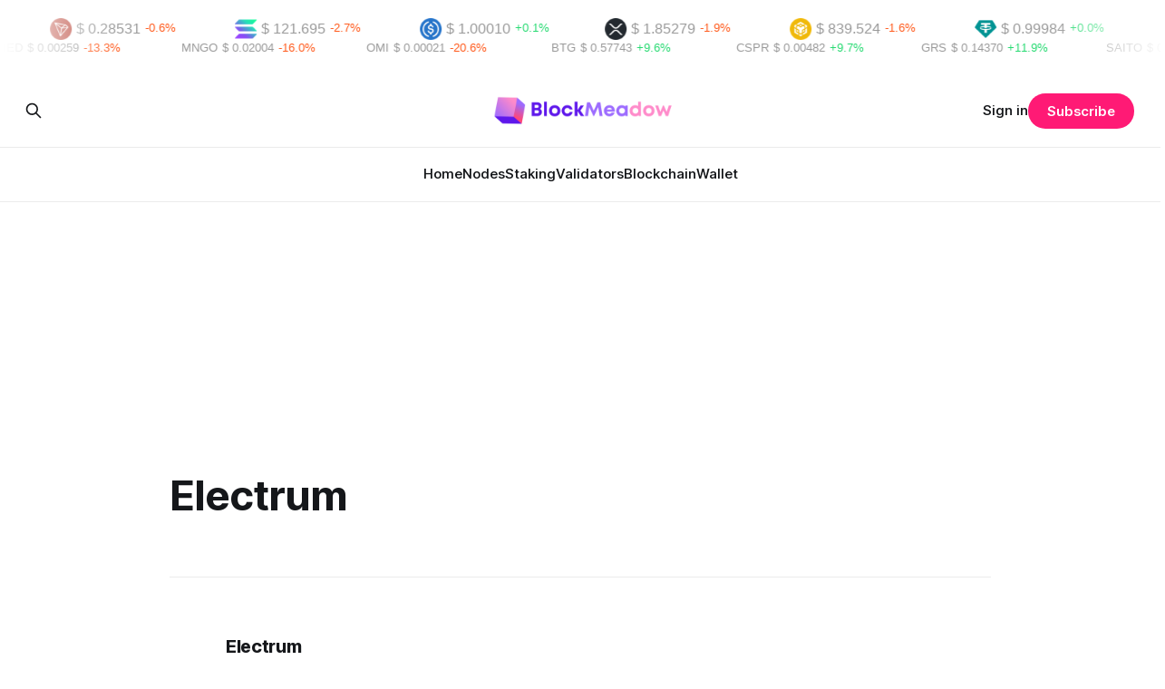

--- FILE ---
content_type: text/html; charset=utf-8
request_url: https://www.blockmeadow.com/tag/electrum/
body_size: 4868
content:
<!DOCTYPE html>
<html lang="en">
<head>

    <title>Electrum - BlockMeadow</title>
    <meta charset="utf-8">
    <meta name="viewport" content="width=device-width, initial-scale=1.0">
    
    <link rel="preload" as="style" href="https://www.blockmeadow.com/assets/built/screen.css?v=94ccdb0a86">
    <link rel="preload" as="script" href="https://www.blockmeadow.com/assets/built/source.js?v=94ccdb0a86">

    <link rel="stylesheet" type="text/css" href="https://www.blockmeadow.com/assets/built/screen.css?v=94ccdb0a86">

    <style>
        :root {
            --background-color: #ffffff
        }
    </style>

    <script>
        /* The script for calculating the color contrast has been taken from
        https://gomakethings.com/dynamically-changing-the-text-color-based-on-background-color-contrast-with-vanilla-js/ */
        var accentColor = getComputedStyle(document.documentElement).getPropertyValue('--background-color');
        accentColor = accentColor.trim().slice(1);
        var r = parseInt(accentColor.substr(0, 2), 16);
        var g = parseInt(accentColor.substr(2, 2), 16);
        var b = parseInt(accentColor.substr(4, 2), 16);
        var yiq = ((r * 299) + (g * 587) + (b * 114)) / 1000;
        var textColor = (yiq >= 128) ? 'dark' : 'light';

        document.documentElement.className = `has-${textColor}-text`;
    </script>

    <link rel="canonical" href="https://www.blockmeadow.com/tag/electrum/">
    <meta name="referrer" content="no-referrer-when-downgrade">
    
    <meta property="og:site_name" content="BlockMeadow">
    <meta property="og:type" content="website">
    <meta property="og:title" content="Electrum - BlockMeadow">
    <meta property="og:description" content="Collection of guides and tutorials on blockchain protocol, node deployments, tools, validators &amp; staking.">
    <meta property="og:url" content="https://www.blockmeadow.com/tag/electrum/">
    <meta property="og:image" content="https://images.unsplash.com/photo-1563089145-599997674d42?crop&#x3D;entropy&amp;cs&#x3D;tinysrgb&amp;fit&#x3D;max&amp;fm&#x3D;jpg&amp;ixid&#x3D;MnwxMTc3M3wwfDF8c2VhcmNofDF8fGFic3RyYWN0fGVufDB8fHx8MTY0Nzg5NTkzNg&amp;ixlib&#x3D;rb-1.2.1&amp;q&#x3D;80&amp;w&#x3D;2000">
    <meta property="article:publisher" content="https://www.facebook.com/ghost">
    <meta name="twitter:card" content="summary_large_image">
    <meta name="twitter:title" content="Electrum - BlockMeadow">
    <meta name="twitter:description" content="Collection of guides and tutorials on blockchain protocol, node deployments, tools, validators &amp; staking.">
    <meta name="twitter:url" content="https://www.blockmeadow.com/tag/electrum/">
    <meta name="twitter:image" content="https://images.unsplash.com/photo-1563089145-599997674d42?crop&#x3D;entropy&amp;cs&#x3D;tinysrgb&amp;fit&#x3D;max&amp;fm&#x3D;jpg&amp;ixid&#x3D;MnwxMTc3M3wwfDF8c2VhcmNofDF8fGFic3RyYWN0fGVufDB8fHx8MTY0Nzg5NTkzNg&amp;ixlib&#x3D;rb-1.2.1&amp;q&#x3D;80&amp;w&#x3D;2000">
    <meta name="twitter:site" content="@ghost">
    <meta property="og:image:width" content="1200">
    <meta property="og:image:height" content="800">
    
    <script type="application/ld+json">
{
    "@context": "https://schema.org",
    "@type": "Series",
    "publisher": {
        "@type": "Organization",
        "name": "BlockMeadow",
        "url": "https://www.blockmeadow.com/",
        "logo": {
            "@type": "ImageObject",
            "url": "https://www.blockmeadow.com/content/images/2022/07/Copy-of-logo--10--1.png"
        }
    },
    "url": "https://www.blockmeadow.com/tag/electrum/",
    "name": "Electrum",
    "mainEntityOfPage": "https://www.blockmeadow.com/tag/electrum/"
}
    </script>

    <meta name="generator" content="Ghost 6.10">
    <link rel="alternate" type="application/rss+xml" title="BlockMeadow" href="https://www.blockmeadow.com/rss/">
    <script defer src="https://cdn.jsdelivr.net/ghost/portal@~2.56/umd/portal.min.js" data-i18n="true" data-ghost="https://www.blockmeadow.com/" data-key="aa91db7c560b2e988f3ea8c4c0" data-api="https://blockmeadow.ghost.io/ghost/api/content/" data-locale="en" crossorigin="anonymous"></script><style id="gh-members-styles">.gh-post-upgrade-cta-content,
.gh-post-upgrade-cta {
    display: flex;
    flex-direction: column;
    align-items: center;
    font-family: -apple-system, BlinkMacSystemFont, 'Segoe UI', Roboto, Oxygen, Ubuntu, Cantarell, 'Open Sans', 'Helvetica Neue', sans-serif;
    text-align: center;
    width: 100%;
    color: #ffffff;
    font-size: 16px;
}

.gh-post-upgrade-cta-content {
    border-radius: 8px;
    padding: 40px 4vw;
}

.gh-post-upgrade-cta h2 {
    color: #ffffff;
    font-size: 28px;
    letter-spacing: -0.2px;
    margin: 0;
    padding: 0;
}

.gh-post-upgrade-cta p {
    margin: 20px 0 0;
    padding: 0;
}

.gh-post-upgrade-cta small {
    font-size: 16px;
    letter-spacing: -0.2px;
}

.gh-post-upgrade-cta a {
    color: #ffffff;
    cursor: pointer;
    font-weight: 500;
    box-shadow: none;
    text-decoration: underline;
}

.gh-post-upgrade-cta a:hover {
    color: #ffffff;
    opacity: 0.8;
    box-shadow: none;
    text-decoration: underline;
}

.gh-post-upgrade-cta a.gh-btn {
    display: block;
    background: #ffffff;
    text-decoration: none;
    margin: 28px 0 0;
    padding: 8px 18px;
    border-radius: 4px;
    font-size: 16px;
    font-weight: 600;
}

.gh-post-upgrade-cta a.gh-btn:hover {
    opacity: 0.92;
}</style>
    <script defer src="https://cdn.jsdelivr.net/ghost/sodo-search@~1.8/umd/sodo-search.min.js" data-key="aa91db7c560b2e988f3ea8c4c0" data-styles="https://cdn.jsdelivr.net/ghost/sodo-search@~1.8/umd/main.css" data-sodo-search="https://blockmeadow.ghost.io/" data-locale="en" crossorigin="anonymous"></script>
    
    <link href="https://www.blockmeadow.com/webmentions/receive/" rel="webmention">
    <script defer src="/public/cards.min.js?v=94ccdb0a86"></script>
    <link rel="stylesheet" type="text/css" href="/public/cards.min.css?v=94ccdb0a86">
    <script defer src="/public/comment-counts.min.js?v=94ccdb0a86" data-ghost-comments-counts-api="https://www.blockmeadow.com/members/api/comments/counts/"></script>
    <script defer src="/public/member-attribution.min.js?v=94ccdb0a86"></script>
    <script defer src="/public/ghost-stats.min.js?v=94ccdb0a86" data-stringify-payload="false" data-datasource="analytics_events" data-storage="localStorage" data-host="https://www.blockmeadow.com/.ghost/analytics/api/v1/page_hit"  tb_site_uuid="2818c491-8263-4c14-9856-e9332d299fb0" tb_post_uuid="undefined" tb_post_type="null" tb_member_uuid="undefined" tb_member_status="undefined"></script><style>:root {--ghost-accent-color: #ff1a75;}</style>
    <script src="https://cmp.osano.com/Azz7wfTFH0W0t3aa/2b87c247-d632-4804-9901-1c8b3e589955/osano.js"></script>
<!-- Global site tag (gtag.js) - Google Analytics -->
<script async src="https://www.googletagmanager.com/gtag/js?id=G-XP6HVJVPQ2"></script>
<script>
  window.dataLayer = window.dataLayer || [];
  function gtag(){dataLayer.push(arguments);}
  gtag('js', new Date());

  gtag('config', 'G-XP6HVJVPQ2');
</script>

<script defer src="https://www.livecoinwatch.com/static/lcw-widget.js"></script> <div class="livecoinwatch-widget-5" lcw-base="USD" lcw-color-tx="#999999" lcw-marquee-1="coins" lcw-marquee-2="movers" lcw-marquee-items="10" ></div>

<script src="https://analytics.ahrefs.com/analytics.js" data-key="oBS0Wqr6d8C4YpOl5JljTw" async></script>

<script async src="https://pagead2.googlesyndication.com/pagead/js/adsbygoogle.js?client=ca-pub-2090084649975170"
     crossorigin="anonymous"></script>

</head>
<body class="tag-template tag-electrum has-sans-title has-sans-body">

<div class="gh-viewport">
    
    <header id="gh-navigation" class="gh-navigation is-stacked gh-outer">
    <div class="gh-navigation-inner gh-inner">

        <div class="gh-navigation-brand">
            <a class="gh-navigation-logo is-title" href="https://www.blockmeadow.com">
                    <img src="https://www.blockmeadow.com/content/images/2022/07/Copy-of-logo--10--1.png" alt="BlockMeadow">
            </a>
            <button class="gh-search gh-icon-button" aria-label="Search this site" data-ghost-search>
    <svg xmlns="http://www.w3.org/2000/svg" fill="none" viewBox="0 0 24 24" stroke="currentColor" stroke-width="2" width="20" height="20"><path stroke-linecap="round" stroke-linejoin="round" d="M21 21l-6-6m2-5a7 7 0 11-14 0 7 7 0 0114 0z"></path></svg></button>            <button class="gh-burger gh-icon-button">
                <svg xmlns="http://www.w3.org/2000/svg" width="24" height="24" fill="currentColor" viewBox="0 0 256 256"><path d="M224,128a8,8,0,0,1-8,8H40a8,8,0,0,1,0-16H216A8,8,0,0,1,224,128ZM40,72H216a8,8,0,0,0,0-16H40a8,8,0,0,0,0,16ZM216,184H40a8,8,0,0,0,0,16H216a8,8,0,0,0,0-16Z"></path></svg>                <svg xmlns="http://www.w3.org/2000/svg" width="24" height="24" fill="currentColor" viewBox="0 0 256 256"><path d="M205.66,194.34a8,8,0,0,1-11.32,11.32L128,139.31,61.66,205.66a8,8,0,0,1-11.32-11.32L116.69,128,50.34,61.66A8,8,0,0,1,61.66,50.34L128,116.69l66.34-66.35a8,8,0,0,1,11.32,11.32L139.31,128Z"></path></svg>            </button>
        </div>

        <nav class="gh-navigation-menu">
            <ul class="nav">
    <li class="nav-home"><a href="https://www.blockmeadow.com/">Home</a></li>
    <li class="nav-nodes"><a href="https://www.blockmeadow.com/tag/node/">Nodes</a></li>
    <li class="nav-staking"><a href="https://www.blockmeadow.com/tag/staking/">Staking</a></li>
    <li class="nav-validators"><a href="https://www.blockmeadow.com/tag/validators/">Validators</a></li>
    <li class="nav-blockchain"><a href="https://www.blockmeadow.com/tag/blockchain/">Blockchain</a></li>
    <li class="nav-wallet"><a href="https://www.blockmeadow.com/tag/wallet/">Wallet</a></li>
</ul>

        </nav>

        <div class="gh-navigation-actions">
                <button class="gh-search gh-icon-button" aria-label="Search this site" data-ghost-search>
    <svg xmlns="http://www.w3.org/2000/svg" fill="none" viewBox="0 0 24 24" stroke="currentColor" stroke-width="2" width="20" height="20"><path stroke-linecap="round" stroke-linejoin="round" d="M21 21l-6-6m2-5a7 7 0 11-14 0 7 7 0 0114 0z"></path></svg></button>                <div class="gh-navigation-members">
                            <a href="#/portal/signin" data-portal="signin">Sign in</a>
                                <a class="gh-button" href="#/portal/signup" data-portal="signup">Subscribe</a>
                </div>
        </div>

    </div>
</header>

    
<main class="gh-main gh-outer">

        <section class="gh-archive gh-inner">
            <div class="gh-archive-inner">
                <header class="gh-archive-wrapper">
                    <h1 class="gh-article-title is-title">Electrum</h1>
                </header>
                            </div>
        </section>

    
<section class="gh-container is-list gh-outer">
    <div class="gh-container-inner gh-inner">
        

        <main class="gh-main">
            <div class="gh-feed">



                        <article class="gh-card post tag-wallet tag-electrum">
    <a class="gh-card-link" href="/electrum-wallet-is-not-connecting-multiple-solutions/">
            <figure class="gh-card-image">
                <img
                    srcset="/content/images/size/w160/format/webp/2022/07/24.png 160w,
                            /content/images/size/w320/format/webp/2022/07/24.png 320w,
                            /content/images/size/w600/format/webp/2022/07/24.png 600w,
                            /content/images/size/w960/format/webp/2022/07/24.png 960w,
                            /content/images/size/w1200/format/webp/2022/07/24.png 1200w,
                            /content/images/size/w2000/format/webp/2022/07/24.png 2000w"
                    sizes="320px"
                    src="/content/images/size/w600/2022/07/24.png"
                    alt="Electrum Wallet is not Connecting | Multiple Solutions"
                    loading="lazy"
                >
            </figure>
        <div class="gh-card-wrapper">
                <p class="gh-card-tag">Wallet</p>
            <h3 class="gh-card-title is-title">Electrum Wallet is not Connecting | Multiple Solutions</h3>
                <p class="gh-card-excerpt is-body">There can be numerous reasons on why your electrum Wallet is not connecting to the server. This guide go through some of the solutions that are shared by others from various sources. All links are provided for each solution.

Electrum is a lightweight Bitcoin wallet.

Electrum’s focus is speed,</p>
            <footer class="gh-card-meta"><!--
             -->                    <time class="gh-card-date" datetime="2022-03-26">Mar 26, 2022</time>
                <!--
         --></footer>
        </div>
    </a>
</article>
            </div>
        </main>



    </div>
</section>
</main>
    
    <footer class="gh-footer gh-outer">
    <div class="gh-footer-inner gh-inner">

        <div class="gh-footer-bar">
            <span class="gh-footer-logo is-title">
                    <img src="https://www.blockmeadow.com/content/images/2022/07/Copy-of-logo--10--1.png" alt="BlockMeadow">
            </span>
            <nav class="gh-footer-menu">
                <ul class="nav">
    <li class="nav-about"><a href="https://www.blockmeadow.com/about/">About</a></li>
    <li class="nav-contact"><a href="https://www.blockmeadow.com/contact/">Contact</a></li>
    <li class="nav-tags"><a href="https://www.blockmeadow.com/tags/">Tags</a></li>
    <li class="nav-authors"><a href="https://www.blockmeadow.com/authors/">Authors</a></li>
    <li class="nav-privacy"><a href="https://www.blockmeadow.com/privacy-policy/">Privacy</a></li>
</ul>

            </nav>
            <div class="gh-footer-copyright">
                Powered by <a href="https://ghost.org/" target="_blank" rel="noopener">Ghost</a>
            </div>
        </div>
        
                <section class="gh-footer-signup">
                    <h2 class="gh-footer-signup-header is-title">
                        BlockMeadow
                    </h2>
                    <p class="gh-footer-signup-subhead is-body">
                        Collection of guides and tutorials on blockchain protocol, node deployments, validators &amp; staking. 
                    </p>
                    <form class="gh-form" data-members-form>
    <input class="gh-form-input" type="email" placeholder="jamie@example.com" required data-members-email>
    <button class="gh-button" type="submit">
        <span><span>Subscribe</span> <svg xmlns="http://www.w3.org/2000/svg" width="32" height="32" fill="currentColor" viewBox="0 0 256 256"><path d="M224.49,136.49l-72,72a12,12,0,0,1-17-17L187,140H40a12,12,0,0,1,0-24H187L135.51,64.48a12,12,0,0,1,17-17l72,72A12,12,0,0,1,224.49,136.49Z"></path></svg></span>
        <svg xmlns="http://www.w3.org/2000/svg" height="24" width="24" viewBox="0 0 24 24">
    <g stroke-linecap="round" stroke-width="2" fill="currentColor" stroke="none" stroke-linejoin="round" class="nc-icon-wrapper">
        <g class="nc-loop-dots-4-24-icon-o">
            <circle cx="4" cy="12" r="3"></circle>
            <circle cx="12" cy="12" r="3"></circle>
            <circle cx="20" cy="12" r="3"></circle>
        </g>
        <style data-cap="butt">
            .nc-loop-dots-4-24-icon-o{--animation-duration:0.8s}
            .nc-loop-dots-4-24-icon-o *{opacity:.4;transform:scale(.75);animation:nc-loop-dots-4-anim var(--animation-duration) infinite}
            .nc-loop-dots-4-24-icon-o :nth-child(1){transform-origin:4px 12px;animation-delay:-.3s;animation-delay:calc(var(--animation-duration)/-2.666)}
            .nc-loop-dots-4-24-icon-o :nth-child(2){transform-origin:12px 12px;animation-delay:-.15s;animation-delay:calc(var(--animation-duration)/-5.333)}
            .nc-loop-dots-4-24-icon-o :nth-child(3){transform-origin:20px 12px}
            @keyframes nc-loop-dots-4-anim{0%,100%{opacity:.4;transform:scale(.75)}50%{opacity:1;transform:scale(1)}}
        </style>
    </g>
</svg>        <svg class="checkmark" xmlns="http://www.w3.org/2000/svg" viewBox="0 0 52 52">
    <path class="checkmark__check" fill="none" d="M14.1 27.2l7.1 7.2 16.7-16.8"/>
    <style>
        .checkmark {
            width: 40px;
            height: 40px;
            display: block;
            stroke-width: 2.5;
            stroke: currentColor;
            stroke-miterlimit: 10;
        }

        .checkmark__check {
            transform-origin: 50% 50%;
            stroke-dasharray: 48;
            stroke-dashoffset: 48;
            animation: stroke .3s cubic-bezier(0.650, 0.000, 0.450, 1.000) forwards;
        }

        @keyframes stroke {
            100% { stroke-dashoffset: 0; }
        }
    </style>
</svg>    </button>
</form>                </section>

    </div>
</footer>    
</div>


<script src="https://www.blockmeadow.com/assets/built/source.js?v=94ccdb0a86"></script>

<style>
/* Removes Header Button */
.gh-head-button {
    display: none!important;
}
/* Removes Footer CTA Section */
.footer-cta {
    display: none;
}
</style>

<!-- Global site tag (gtag.js) - Google Analytics -->
<script async src="https://www.googletagmanager.com/gtag/js?id=G-0KLWG6F5J8"></script>
<script>
  window.dataLayer = window.dataLayer || [];
  function gtag(){dataLayer.push(arguments);}
  gtag('js', new Date());

  gtag('config', 'G-0KLWG6F5J8');
</script>

</body>
</html>


--- FILE ---
content_type: text/html; charset=utf-8
request_url: https://www.google.com/recaptcha/api2/aframe
body_size: 265
content:
<!DOCTYPE HTML><html><head><meta http-equiv="content-type" content="text/html; charset=UTF-8"></head><body><script nonce="-pEbZ8p4eeaQVBht8hnuEA">/** Anti-fraud and anti-abuse applications only. See google.com/recaptcha */ try{var clients={'sodar':'https://pagead2.googlesyndication.com/pagead/sodar?'};window.addEventListener("message",function(a){try{if(a.source===window.parent){var b=JSON.parse(a.data);var c=clients[b['id']];if(c){var d=document.createElement('img');d.src=c+b['params']+'&rc='+(localStorage.getItem("rc::a")?sessionStorage.getItem("rc::b"):"");window.document.body.appendChild(d);sessionStorage.setItem("rc::e",parseInt(sessionStorage.getItem("rc::e")||0)+1);localStorage.setItem("rc::h",'1766553414401');}}}catch(b){}});window.parent.postMessage("_grecaptcha_ready", "*");}catch(b){}</script></body></html>